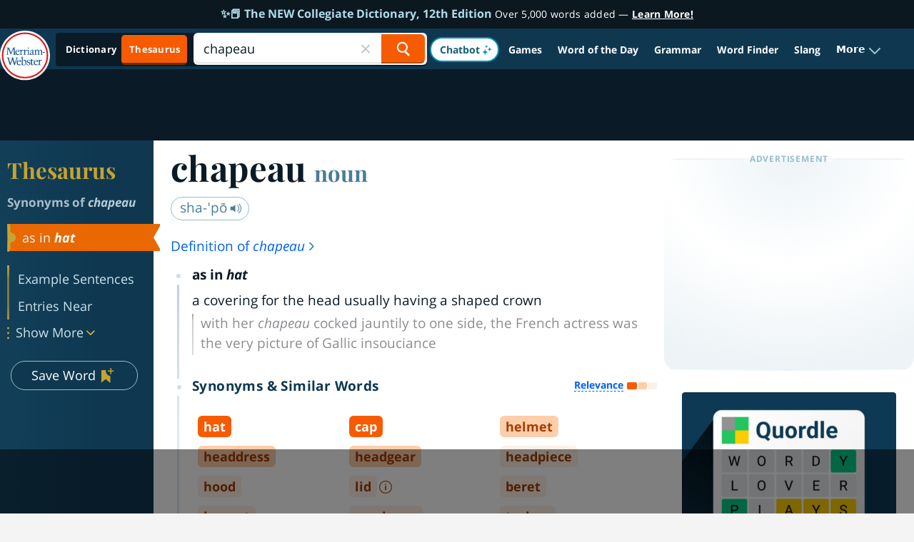

--- FILE ---
content_type: text/html
request_url: https://api.intentiq.com/profiles_engine/ProfilesEngineServlet?at=39&mi=10&dpi=936734067&pt=17&dpn=1&iiqidtype=2&iiqpcid=490efdb4-ab8d-4cef-85af-490d42b2c40d&iiqpciddate=1768441050331&pcid=a5c209de-90d8-4219-ad79-adde157feabe&idtype=3&gdpr=0&japs=false&jaesc=0&jafc=0&jaensc=0&jsver=0.33&testGroup=A&source=pbjs&ABTestingConfigurationSource=group&abtg=A&vrref=https%3A%2F%2Fwww.merriam-webster.com%2Fthesaurus%2Fchapeau
body_size: 52
content:
{"abPercentage":97,"adt":1,"ct":2,"isOptedOut":false,"data":{"eids":[]},"dbsaved":"false","ls":true,"cttl":86400000,"abTestUuid":"g_30102aa4-0d6b-432f-a0e9-47de35e562d3","tc":9,"sid":150031211}

--- FILE ---
content_type: text/html; charset=utf-8
request_url: https://www.google.com/recaptcha/api2/aframe
body_size: 268
content:
<!DOCTYPE HTML><html><head><meta http-equiv="content-type" content="text/html; charset=UTF-8"></head><body><script nonce="O-_s5KhK_qnKQ3-Si-_YBA">/** Anti-fraud and anti-abuse applications only. See google.com/recaptcha */ try{var clients={'sodar':'https://pagead2.googlesyndication.com/pagead/sodar?'};window.addEventListener("message",function(a){try{if(a.source===window.parent){var b=JSON.parse(a.data);var c=clients[b['id']];if(c){var d=document.createElement('img');d.src=c+b['params']+'&rc='+(localStorage.getItem("rc::a")?sessionStorage.getItem("rc::b"):"");window.document.body.appendChild(d);sessionStorage.setItem("rc::e",parseInt(sessionStorage.getItem("rc::e")||0)+1);localStorage.setItem("rc::h",'1768441063473');}}}catch(b){}});window.parent.postMessage("_grecaptcha_ready", "*");}catch(b){}</script></body></html>

--- FILE ---
content_type: text/plain
request_url: https://rtb.openx.net/openrtbb/prebidjs
body_size: -230
content:
{"id":"a3366fbf-1828-40c1-ae49-a5e0686be95f","nbr":0}

--- FILE ---
content_type: text/plain
request_url: https://rtb.openx.net/openrtbb/prebidjs
body_size: -85
content:
{"id":"ebd86099-16de-4644-bcfe-b4de530b4b55","nbr":0}

--- FILE ---
content_type: text/plain
request_url: https://rtb.openx.net/openrtbb/prebidjs
body_size: -230
content:
{"id":"06e1a4e7-d8dd-4dcf-b01d-792280cd7a7c","nbr":0}

--- FILE ---
content_type: text/plain
request_url: https://rtb.openx.net/openrtbb/prebidjs
body_size: -230
content:
{"id":"b6ba1b39-2360-46ac-8f5e-216eac426e76","nbr":0}

--- FILE ---
content_type: text/plain; charset=UTF-8
request_url: https://at.teads.tv/fpc?analytics_tag_id=PUB_17002&tfpvi=&gdpr_consent=&gdpr_status=22&gdpr_reason=220&ccpa_consent=&sv=prebid-v1
body_size: 56
content:
ZDk4MGQ0ZDUtM2NlMC00YjcyLWJmMjctODZlOGZmZmFlZTczIy04LTc=

--- FILE ---
content_type: text/plain
request_url: https://rtb.openx.net/openrtbb/prebidjs
body_size: -230
content:
{"id":"bf41ebcc-b448-4f43-9ba3-7be98e49f3d5","nbr":0}

--- FILE ---
content_type: text/plain; charset=utf-8
request_url: https://ads.adthrive.com/http-api/cv2
body_size: 5933
content:
{"om":["00bcae15-e253-4045-a33e-16618e3d6151","0873b415-248e-4c59-80da-a3a6304f66ed","0b0m8l4f","0b2980m8l4f","0c45lfdk","0fhptxpv","0sm4lr19","0vkeyyqz","1","10011/e74e28403778da6aabd5867faa366aee","10877374","10ua7afe","11142692","11509227","1185:1610277379","11896988","11999803","11ip4jnp","12010080","12010084","12010088","12123650","12142259","124843_8","124844_19","124848_7","12623894","1610326728","1611092","17_24696334","17_24767234","1829832l91i","1832l91i","1891/84813","1891/84814","18aeykws","19b32973-682d-4d0e-b07e-af115a77b686","1adba361-a992-4216-9cfd-9dcc8c23f546","1cmuj15l","1dwefsfs","1ftzvfyu","1h7yhpl7","1kpjxj5u","1n7ce9xi","1oawpqmi","1p4k6hot","1r7rfn75","1sju4dei","202430_200_EAAYACog7t9UKc5iyzOXBU.xMcbVRrAuHeIU5IyS9qdlP9IeJGUyBMfW1N0_","202d4qe7","205mlbis","206_262594","206_547869","2132:45500596","2149:10868755","222tsaq1","2249:581439030","2307:024g8g3j","2307:0b0m8l4f","2307:202d4qe7","2307:222tsaq1","2307:2nam34e0","2307:2xlub49u","2307:2zz883h7","2307:3o9hdib5","2307:4ghpg1az","2307:787u95p9","2307:794di3me","2307:7fc6xgyo","2307:7hnew4tc","2307:7uqs49qv","2307:875v1cu3","2307:88o5ox1x","2307:8orkh93v","2307:8w4klwi4","2307:9camwlap","2307:9mspm15z","2307:9nex8xyd","2307:9shvvlwg","2307:a7w365s6","2307:be4hm1i2","2307:cuudl2xr","2307:ddr52z0n","2307:ekv63n6v","2307:fdujxvyb","2307:fqeh4hao","2307:hi8yer5p","2307:k7m5rlmb","2307:kz8629zd","2307:livo1etn","2307:luwizq8s","2307:mjemengu","2307:nv0uqrqm","2307:ovzu1bco","2307:pilv78fi","2307:ralux098","2307:ri6lq5cf","2307:rrlikvt1","2307:s4s41bit","2307:selvq2i8","2307:t73gfjqn","2307:v958nz4c","2307:v9nj2zmr","2307:vk7simkb","2307:x9yz5t0i","2307:xc88kxs9","2307:y6mvqh9c","2307:z2zvrgyz","2307:z8hcebyi","2307:zpxg6xq0","23266973","23786257","2409_15064_70_85809052","2409_25495_176_CR52092921","2409_25495_176_CR52092954","2409_25495_176_CR52092957","2409_25495_176_CR52092959","2409_25495_176_CR52150651","2409_25495_176_CR52153848","2409_25495_176_CR52153849","2409_25495_176_CR52175340","2409_25495_176_CR52178314","2409_25495_176_CR52178315","2409_25495_176_CR52178316","2409_25495_176_CR52186411","2409_25495_176_CR52188001","24598434","24765543","25048614","25048620","25_53v6aquw","25_oz31jrd0","25_utberk8n","25_yi6qlg3p","262594","2711_64_11999803","2715_9888_262592","2715_9888_262594","2760:176_CR52092919","2760:176_CR52092923","2760:176_CR52150651","2760:176_CR52178315","2760:176_CR52178316","2760:176_CR52186411","2760:176_CR52188001","29414696","29414711","295e3a4c-4cd1-4570-8cb4-7b0f79a54b3d","2974:7821288","2974:8168476","2ab1c72c-5f75-44cd-9437-2bf861d6b574","2gglwanz","2hs3v22h","2y5a5qhb","2y8cdpp5","2zz883h7","306_24765460","306_24765500","306_82972-543683-2632449","308_125203_14","308_125204_11","318297709","32288936","32632246","32j56hnc","3335_25247_700109391","33419204","33603859","33604310","33604871","33608492","34216164","34534170","3490:CR52092923","3490:CR52175339","3490:CR52175340","3490:CR52178314","3490:CR52178315","3490:CR52178316","3490:CR52212688","34eys5wu","3658_15032_3c7jlm3j","3658_15038_2nam34e0","3658_15038_ixja8zp1","3658_15078_fqeh4hao","3658_15638_zpxg6xq0","3658_15936_if4uvcqf","3658_15936_k7m5rlmb","3658_15936_ovzu1bco","3658_16671_T26265953","3658_175625_be4hm1i2","3658_22079_7hnew4tc","3658_22079_y6mvqh9c","3658_67113_9vtd24w4","3702_139777_24765456","3702_139777_24765460","3702_139777_24765461","3702_139777_24765466","3702_139777_24765468","3702_139777_24765476","3702_139777_24765477","3702_139777_24765481","3702_139777_24765483","3702_139777_24765484","3702_139777_24765488","3702_139777_24765489","3702_139777_24765494","3702_139777_24765497","3702_139777_24765499","3702_139777_24765500","3702_139777_24765524","3702_139777_24765527","3702_139777_24765529","3702_139777_24765530","3702_139777_24765531","3702_139777_24765534","3702_139777_24765537","3702_139777_24765540","3702_139777_24765544","3702_139777_24765546","3702_139777_24765548","3745kao5","37cerfai","381513943572","39844115","3LMBEkP-wis","3d335637-2e38-4343-9a68-4f04d5a64d39","3e6cbb9d","3hevjkdi","3kp5kuh1","3o6augn1","3o9hdib5","3q49ttf8","3x7t8epg","406dcfa9-1b93-43f1-b2eb-beebb1a5cbdb","4083IP31KS13guenergy","409_189407","409_189409","409_216326","409_216396","409_216406","409_216408","409_216416","409_216496","409_223599","409_225978","409_225983","409_226322","409_226332","409_226336","409_227223","409_227224","409_227226","409_227230","409_227240","409_228362","409_230714","409_230722","409_230728","4111IP31KS13125132_7","42231871","42otcpb9","439246469228","44r72quo","458901553568","47370268","47954bfa-464c-444a-b972-bfd2887e24ff","485027845327","48877306","49542270","4aqwokyz","4fk9nxse","4ghpg1az","4lwbfagy","4nir51xd","4okgdwe2","4qxmmgd2","502806067","50aae35f-d113-4afb-b03f-8d6d03bbc1ee","52144948","521_425_203499","521_425_203500","521_425_203504","521_425_203505","521_425_203507","521_425_203509","521_425_203515","521_425_203516","521_425_203518","521_425_203525","521_425_203526","521_425_203530","521_425_203536","521_425_203542","521_425_203614","521_425_203615","521_425_203617","521_425_203693","521_425_203712","521_425_203730","521_425_203732","521_425_203733","521_425_203868","521_425_203877","521_425_203885","521_425_203887","521_425_203892","521_425_203893","521_425_203897","521_425_203936","521_425_203946","521_425_203952","521_425_203961","521_425_203970","52716780","53v6aquw","54044550","54779847","54779873","5510:1cmuj15l","5510:cymho2zs","5510:e2qeeuc5","5510:l9l53i71","55116643","55167461","553781814","553804","554443","5563_66529_OADD2.10239395032611_1MW8PI9WDY5JEJ7HC","5563_66529_OAIP.1c76eaab97db85bd36938f82604fa570","5563_66529_OAIP.2bcbe0ac676aedfd4796eb1c1b23f62f","557_409_220139","557_409_220343","557_409_220344","557_409_220353","557_409_220358","557_409_223589","557_409_223593","557_409_223599","557_409_223602","557_409_226342","557_409_228065","557_409_228105","557_409_228349","557_409_228363","55826909","558_93_vk7simkb","56341213","563523dc-5623-431c-9d65-b787e5c9cca2","56824595","57149971","57163064","5726542309","5726594343","5826500827","594ccd6b-23bf-4cb5-b3e8-31138a92c060","59664236","59664270","59664588","59664603","59751535","59751572","59751578","59873223","5jesg1yh","5pfubxef","5rd4wk9i","5sfc9ja1","6026500985","60504531","60618611","60eb6d23-9723-4fad-add5-140d41a95058","61460044","61916211","61916223","61916225","61916229","61916233","61916243","61932920","61932925","61932933","61932957","62046564","6226505231","6226505235","6226505239","6226508011","6226508465","6226522289","6226528671","6226530649","62548257","62689015","627227759","627309156","627309159","62788041","628243352","628444259","628444349","628444439","628456310","628456382","628456391","628622163","628622169","628622172","628622178","628622247","628622250","628683371","628687043","628687157","628687460","628687463","628803013","628841673","629007394","629009180","629167998","629168001","629168010","629168565","629171196","629171202","62946743","62946748","62949920","62980385","62981075","630928655","6365_61796_784844652399","6365_61796_784880274628","64x7dtvi","659216891404","659713728691","668017682","680_99480_685191118","680_99480_692218883","680_99480_692218887","680_99480_692218898","680_99480_700109379","680_99480_700109389","680_99480_700109391","690_99485_1610277379","690_99485_1610326728","695879875","696314600","699249755","699812344","6eoyiz62","6mrds7pc","6zt4aowl","700109389","700109393","700109399","702759176","71aegw5s","7354_138543_85445175","7354_138543_85445183","7354_138543_85807308","7414_121891_6205231","7732580","77gj3an4","7821288","79100745","794di3me","7969_149355_45562714","7a0tg1yi","7a17xq6a","7cmeqmw8","7fc6xgyo","7g3m152i","7h5ymc3x","7sf7w6kh","7xb3th35","81407366","81407367","81407500","81407504","81407505","8152859","8152879","81783861","81783862","81783864","8341_230731_579199547309811353","83557610","83813335","83813336","83813338","85445224","85473593","85473594","85809022","85914606","85914633","85d3db4c-2212-4142-87c3-5d6ab8ce777a","86507376","86507381","86620308","86620827","86620897","86621334","86621351","86621356","86621363","86621380","86621416","86745018","88298o5ox1x","88o5ox1x","8ax1f5n9","8b5u826e","8b88e65f-d004-45a1-af26-819261f04502","8ct84053","8fdfc014","8h0jrkwl","8osostik","8ptlop6y","8w4klwi4","9057/211d1f0fa71d1a58cabee51f2180e38f","90_12491645","91950640","91950695","9687143","97_8152879","9camwlap","9nv2s25i","9pcu94mb","9rqgwgyb","9rvsrrn1","9sg0vgdl","9sszv7xh","EgI9bxPD1QI","a0oxacu8","a0r398qn","a2a5ebd7-cd54-4776-a4b9-b0d10dcc8dff","a3fv2f5m","a4nw4c6t","a566o9hb","a7w365s6","a8beztgq","ajg9cucv","amzgwpso","aufibw45","b3fg6uqh","b3sqze11","b8i6u5x1","b90cwbcd","bb6qv9bt","be2984hm1i2","be4hm1i2","bj4kmsd6","bmp4lbzm","bn278v80","bnpe74hh","bw5u85ie","bzp9la1n","c1dt8zmk","c1hsjx06","ca842841-abe7-468d-a131-13cb59fe8476","cbpj34w8","cc7ef3a8-ad44-4cfe-becc-b88266bfbfda","cce9036d-be7b-487c-af91-d88780e8e859","cg4c6wgg","cg7xzuir","cqant14y","cr-6ovjht2eu9vd","cr-97y25lzsubqk","cr-98qx2d1tubqk","cr-9cqtwg2w2brhwz","cr-9cqtwg2w2bri02","cr-9hxzbqc08jrgv2","cr-Bitc7n_p9iw__vat__49i_k_6v6_h_jce2vj5h_I4lo9gokm","cr-aawz1h7subwj","cr-aawz1i3xubwj","cr-k333yp7fuatj","cr-lg354l2uvergv2","cr-n352w0abu9vd","cr-ptd6scc4u9vd","cr-submez76ubwe","cv2huqwc","cymho2zs","d7vc9m9l","d8f365ff-d5db-4a67-ad6e-c2f71f1f6900","daw00eve","ddr52z0n","df3ay4lc","dpjydwun","dwjp56fe","e0861b4c-3215-45a2-bd47-640fa914c856","e2f2f1dd-ab1d-4106-ab9e-04d4069fd719","e2qeeuc5","e4h05dx3","ekv63n6v","emb3oez7","epl6n788","eth6t645","extremereach_creative_76559239","f0u03q6w","f2432d91-b747-4dba-aa17-7cca3956aed9","f8307233-0e4a-405b-ab17-345bbad7e806","fb0c2c40-bdcd-4c24-bc8e-ffb6311e55be","fcn2zae1","fdujxvyb","fmbueqst","fmmrtnw7","fqeh4hao","fvozdz0n","g749lgab","g79golvt","g88ob0qg","gg2yzyhh","ghoftjpg","gluuphph","h8rbtl10","hbev5lgg","hfi4onq2","hi8yer5p","hiz3ahze","hueqprai","hxxrc6st","hy1xu5ys","hzonbdnu","i2aglcoy","i90isgt0","iaqttatc","ic7fhmq6","icajkkn0","if1t9xaa","j39smngx","j45j2243","j4wtrm2z","j9yatsmf","jaz5omfl","jd035jgw","jwavavoo","k1aq2uly","k3mnim0y","k7m5rlmb","k9jhrswd","kecbwzbd","kgfwtasx","kk5768bd","klqiditz","knoebx5v","krc8f43i","kx5rgl0a","kz8629zd","l45j4icj","l9l53i71","lc1wx7d6","ldw6o4cm","lp37a2wq","m2n177jy","mcg2cwfw","mne39gsk","mwwkdj9h","n3egwnq7","niaytq9d","nrlkfmof","nrs1hc5n","nv0uqrqm","o2s05iig","o5xj653n","offogevi","ofoon6ir","ou8gxy4u","ovzu1bco","owgkx2hr","oz31jrd0","oz6963wi","ozdii3rw","p9yzltf8","pilv78fi","pkydekxi","po1pucm2","pp0sa45o","ppvl1dzu","pzv6d4jd","q2ekj70j","q9I-eRux9vU","qc6w6bra","qdd3kh0z","qlhur51f","qqvgscdx","ralux098","ri6lq5cf","riaslz7g","rk5pkdan","rmenh8cz","rqjox9xh","rrlikvt1","rs23jn6r","s4s41bit","sadfctrp","ssnofwh5","t0idwomg","t2dlmwva","t4zab46q","t5alo5fu","t5kb9pme","t73gfjqn","t8856rml","tc6309yq","tchmlp1j","ti0s3bz3","toh6otge","tsf8xzNEHyI","u3i8n6ef","ubjltf5y","uf7vbcrs","ujqkqtnh","umqzxzqt","usle8ijx","utberk8n","uy87h4kt","uykfdhoc","v9nj2zmr","ven7pu1c","veuwcd3t","vk2987simkb","vk7simkb","w1ws81sy","w3ez2pdd","wad8wu7g","wgs30pcg","wxfnrapl","x40ta9u0","x7mixr8o","x9yz5t0i","xaq4ney3","xdaezn6y","xgzzblzl","xncaqh7c","xtxa8s2d","xwhet1qh","y141rtv6","y6mvqh9c","ygmhp6c6","yi6qlg3p","ykt9wh3r","yl0m4qvg","ymhftm1x","yp0utlvz","z2zvrgyz","z8hcebyi","zaiy3lqy","zonj6ubl","zpxg6xq0","ztlksnbe","zu18zf5y","zw6jpag6","zwzjgvpw","7979132","7979135"],"pmp":[],"adomains":["1md.org","a4g.com","about.bugmd.com","acelauncher.com","adameve.com","adelion.com","adp3.net","advenuedsp.com","aibidauction.com","aibidsrv.com","akusoli.com","allofmpls.org","arkeero.net","ato.mx","avazutracking.net","avid-ad-server.com","avid-adserver.com","avidadserver.com","aztracking.net","bc-sys.com","bcc-ads.com","bidderrtb.com","bidscube.com","bizzclick.com","bkserving.com","bksn.se","brightmountainads.com","bucksense.io","bugmd.com","ca.iqos.com","capitaloneshopping.com","cdn.dsptr.com","clarifion.com","clean.peebuster.com","cotosen.com","cs.money","cwkuki.com","dallasnews.com","dcntr-ads.com","decenterads.com","derila-ergo.com","dhgate.com","dhs.gov","digitaladsystems.com","displate.com","doyour.bid","dspbox.io","envisionx.co","ezmob.com","fla-keys.com","fmlabsonline.com","g123.jp","g2trk.com","gadgetslaboratory.com","gadmobe.com","getbugmd.com","goodtoknowthis.com","gov.il","grosvenorcasinos.com","guard.io","hero-wars.com","holts.com","howto5.io","http://bookstofilm.com/","http://countingmypennies.com/","http://fabpop.net/","http://folkaly.com/","http://gameswaka.com/","http://gowdr.com/","http://gratefulfinance.com/","http://outliermodel.com/","http://profitor.com/","http://tenfactorialrocks.com/","http://vovviral.com/","https://instantbuzz.net/","https://www.royalcaribbean.com/","ice.gov","imprdom.com","justanswer.com","liverrenew.com","longhornsnuff.com","lovehoney.com","lowerjointpain.com","lymphsystemsupport.com","meccabingo.com","media-servers.net","medimops.de","miniretornaveis.com","mobuppsrtb.com","motionspots.com","mygrizzly.com","myiq.com","myrocky.ca","national-lottery.co.uk","nbliver360.com","ndc.ajillionmax.com","nibblr-ai.com","niutux.com","nordicspirit.co.uk","notify.nuviad.com","notify.oxonux.com","own-imp.vrtzads.com","paperela.com","parasiterelief.com","peta.org","pfm.ninja","pixel.metanetwork.mobi","pixel.valo.ai","plannedparenthood.org","plf1.net","plt7.com","pltfrm.click","printwithwave.co","privacymodeweb.com","rangeusa.com","readywind.com","reklambids.com","ri.psdwc.com","royalcaribbean.com","royalcaribbean.com.au","rtb-adeclipse.io","rtb-direct.com","rtb.adx1.com","rtb.kds.media","rtb.reklambid.com","rtb.reklamdsp.com","rtb.rklmstr.com","rtbadtrading.com","rtbsbengine.com","rtbtradein.com","saba.com.mx","safevirus.info","securevid.co","seedtag.com","servedby.revive-adserver.net","shift.com","simple.life","smrt-view.com","swissklip.com","taboola.com","tel-aviv.gov.il","temu.com","theoceanac.com","track-bid.com","trackingintegral.com","trading-rtbg.com","trkbid.com","truthfinder.com","unoadsrv.com","usconcealedcarry.com","uuidksinc.net","vabilitytech.com","vashoot.com","vegogarden.com","viewtemplates.com","votervoice.net","vuse.com","waardex.com","wapstart.ru","wdc.go2trk.com","weareplannedparenthood.org","webtradingspot.com","www.royalcaribbean.com","xapads.com","xiaflex.com","yourchamilia.com"]}

--- FILE ---
content_type: text/plain
request_url: https://rtb.openx.net/openrtbb/prebidjs
body_size: -230
content:
{"id":"3cd3d5ae-dab9-4adb-97c2-d16f886339b0","nbr":0}

--- FILE ---
content_type: text/plain
request_url: https://rtb.openx.net/openrtbb/prebidjs
body_size: -230
content:
{"id":"2469a21d-76d5-40c5-ba53-07c609b3fc13","nbr":0}

--- FILE ---
content_type: text/plain
request_url: https://rtb.openx.net/openrtbb/prebidjs
body_size: -230
content:
{"id":"ec6376a9-814e-4c66-8549-97b090cf9404","nbr":0}

--- FILE ---
content_type: text/plain
request_url: https://rtb.openx.net/openrtbb/prebidjs
body_size: -230
content:
{"id":"66600cb0-38fe-4cfa-bc3a-413310174054","nbr":0}

--- FILE ---
content_type: text/plain
request_url: https://rtb.openx.net/openrtbb/prebidjs
body_size: -230
content:
{"id":"1f117a74-7ef7-4504-9a45-e03b0ec157e3","nbr":0}